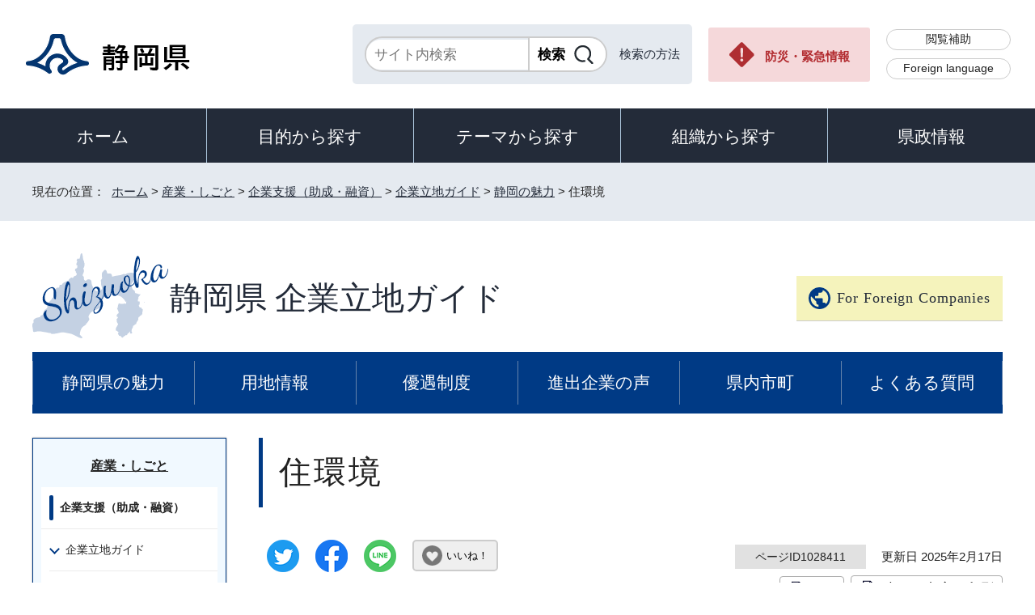

--- FILE ---
content_type: text/html
request_url: https://www.pref.shizuoka.jp/sangyoshigoto/kigyoshien/kigyoricchi/1003416/1028411.html
body_size: 7384
content:
<!DOCTYPE html>
<html lang="ja">
<head prefix="og: http://ogp.me/ns# fb: http://ogp.me/ns/fb# article: http://ogp.me/ns/article#">
<meta charset="UTF-8">
<!-- Google tag (gtag.js) -->
<script async src="https://www.googletagmanager.com/gtag/js?id=G-8LZFD1ET3R"></script>
<script>
window.dataLayer = window.dataLayer || [];
function gtag(){dataLayer.push(arguments);}
gtag('js', new Date());

gtag('config', 'G-8LZFD1ET3R');
</script>
<meta name="viewport" content="width=device-width,initial-scale=1.0,minimum-scale=1.0,maximum-scale=2.0,user-scalable=yes">
<title>住環境｜静岡県公式ホームページ</title>
<meta name="description" content="快晴日数が多く、冬期の降雪も少ない">
<meta name="keywords" content="静岡県公式ホームページ,しずおか,静岡県,静岡,shizuoka">
<meta name="google-site-verification" content="UW2xB5gGWGCybNTFK3GagNwoohvRV7EE5YfQX8zgcy8">
<meta name="meta-pankuzu" content="トップページ→産業・しごと→企業支援（助成・融資）→企業立地ガイド→静岡の魅力→">
<meta name="modified_date" content="2025年2月17日">
<!--[if lt IE 9]>
<script src="../../../../_template_/_site_/_default_/_res/js/html5shiv-printshiv.min.js"></script>
<![endif]-->
<meta property="og:title" content="住環境｜静岡県公式ホームページ">
<meta property="og:type" content="article">
<meta property="og:description" content="快晴日数が多く、冬期の降雪も少ない">
<meta property="og:url" content="https://www.pref.shizuoka.jp/sangyoshigoto/kigyoshien/kigyoricchi/1003416/1028411.html">
<meta name="twitter:card" content="summary">
<meta property="og:image" content="https://www.pref.shizuoka.jp/_template_/_site_/_default_/_res/images/sns/ogimage.png">
<meta property="og:site_name" content="静岡県公式ホームページ">
<meta property="og:locale" content="ja_JP">
<script src="../../../../_template_/_site_/_default_/_res/js/jquery-3.5.1.min.js"></script>
<script>
//<!--
var FI = {};
FI.jQuery = jQuery.noConflict(true);
FI.smpcss = "../../../../_template_/_site_/_default_/_res/design/default_smp.css?a";
FI.smpcss2 = "../../../../_template_/_site_/_default_/_res/design/smp_kigyou.css";
FI.ads_banner_analytics = true;
FI.open_data_analytics = true;
FI.open_new_window = true;
FI.page_id = 1028411;
FI.like_view_type = 2; //1:ハートのみ, 2:ハート 123　いいね, 3:ハート123, 4:ハートいいね　123
FI.like_unit = "いいね！"
FI.like_url_base = "//www3.pref.shizuoka.jp";
FI.like_ranking_icon = ["<img src=\"../../../../_template_/_site_/_default_/_res/design/images/top/like/rank1.png\" alt=\"1位\" width=\"42\" height=\"30\">",
"<img src=\"../../../../_template_/_site_/_default_/_res/design/images/top/like/rank2.png\" alt=\"2位\" width=\"42\" height=\"30\">",
"<img src=\"../../../../_template_/_site_/_default_/_res/design/images/top/like/rank3.png\" alt=\"3位\" width=\"42\" height=\"30\">"];
FI.like_category_id = 1003172;
//-->
</script>
<script src="../../../../_template_/_site_/_default_/_res/js/smp.js?a"></script>
<script src="../../../../_template_/_site_/_default_/_res/js/common.js?a" defer></script>
<script src="../../../../_template_/_site_/_default_/_res/js/pagetop_fade.js" defer></script>
<script src="../../../../_template_/_site_/_default_/_res/js/over.js" async></script>
<script src="../../../../_template_/_site_/_default_/_res/js/articleall.js" async></script>
<script src="../../../../_template_/_site_/_default_/_res/js/dropdown_menu.js" defer></script>
<script src="../../../../_template_/_site_/_default_/_res/js/like_count.js"></script>
<script src="../../../../_template_/_site_/_default_/_res/js/init.js"></script>
<script src="../../../../_template_/_site_/_default_/_res/js/fm_util.js" async></script>
<link id="cmncss" href="../../../../_template_/_site_/_default_/_res/design/default.css?a" rel="stylesheet" type="text/css" class="pconly">
<link href="../../../../_template_/_site_/_default_/_res/design/kigyou.css" rel="stylesheet" type="text/css" class="pconly">
<link id="printcss" href="../../../../_template_/_site_/_default_/_res/print_dummy.css" rel="stylesheet" type="text/css" class="pconly">
<script src="../../../../_template_/_site_/_default_/_res/js/dropdown_menu_kigyou.js" defer></script>
<link id="bgcss" href="../../../../_template_/_site_/_default_/_res/dummy.css" rel="stylesheet" type="text/css" class="pconly">
<script>
//<!--
var bgcss1 = "../../../../_template_/_site_/_default_/_res/a.css";
var bgcss2 = "../../../../_template_/_site_/_default_/_res/b.css";
var bgcss3 = "../../../../_template_/_site_/_default_/_res/c.css";
var bgcss4 = "../../../../_template_/_site_/_default_/_res/dummy.css";
// -->
</script>
<link rel="preconnect" href="https://fonts.googleapis.com">
<link rel="preconnect" href="https://fonts.gstatic.com" crossorigin>
<link href="https://fonts.googleapis.com/css2?family=Open+Sans:wdth,wght@100;700&family=Shippori+Mincho+B1:wght@400;700&display=swap" rel="stylesheet">
<link rel="apple-touch-icon-precomposed" href="../../../../_template_/_site_/_default_/_res/images/apple-touch-icon-precomposed.png">
<link rel="shortcut icon" href="../../../../_template_/_site_/_default_/_res/favicon.ico" type="image/vnd.microsoft.icon">
<link rel="icon" href="../../../../_template_/_site_/_default_/_res/favicon.ico" type="image/vnd.microsoft.icon">
<script src="../../../../_template_/_site_/_default_/_res/js/kanaboweb_s.2.0.1.js"></script>
<script>
KanaboWeb.host_id = "pref.szok";
KanaboWeb.onTranslated = function() {
};
</script>
</head>
<body>
<noscript>
<p class="scriptmessage">当ホームページではjavascriptを使用しています。 javascriptの使用を有効にしなければ、一部の機能が正確に動作しない恐れがあります。お手数ですがjavascriptの使用を有効にしてください。</p>
</noscript>
<div id="wrapbg">
<div id="wrap" class="kigyou">
<header id="headerbg" role="banner">
<div id="blockskip" class="pconly"><a href="#HONBUN">エンターキーを押すと、ナビゲーション部分をスキップし本文へ移動します。</a></div>
<div id="header">
<div id="tlogo">
<p><a href="https://www.pref.shizuoka.jp/"><img src="../../../../_template_/_site_/_default_/_res/design/images/header/tlogo.png" alt="静岡県公式ホームページ" width="210" height="54"></a></p>
</div>
<div id="util">
<div id="sitesearch">
<div class="formwrap">
<form action="https://search.pref.shizuoka.jp/search/shizuoka/search.html" id="search" method="get" name="search" role="search" target="”_blank”"><input autocomplete="off" id="key" name="q" placeholder="サイト内検索" size="20" title="サイト内検索" type="text" value="" /><input class="submit" name="検索" type="submit" value="検索" /></form>
<!-- ▲▲▲ END formwrap ▲▲▲ --></div>
<p class="use"><a href="../../../../about/site/search.html">検索の方法</a></p>
</div>
<p class="emergency pconly"><a href="../../../../bosaikinkyu/index.html">防災・緊急情報</a></p>
<ul>
<li><a href="../../../../about/site/hojyo.html">閲覧補助</a></li>
<li id="headerlang" lang="en"><a href="../../../../kensei/introduction/governor/1002053/index.html">Foreign language</a></li>
</ul>
</div>
</div>
</header>
<hr class="hide">
<nav id="gnavibg" role="navigation" aria-label="メインメニュー">
<div id="gnavi">
<ul id="topscate">
<li class="home"><a href="../../../../index.html">ホーム</a></li>
<li class="scate scate1">
<button class="tismenu" aria-expanded="false" aria-controls="list1">目的から探す</button>
<div id="list1" class="navi" aria-hidden="true">
<div class="gnavilower clearfix">
<p class="gnavidetail pconly">目的から探す</p>
<button class="gnaviclose pconly">閉じる</button>
<!-- ▲▲▲ END gnavilower ▲▲▲ --></div>
<ul class="clearfix">
<li><a href="/event_calendar.html">イベント</a></li>
<li><a href="/kensei/onlineservice/denshishinsei/1041985.html">電子申請</a></li>
<li><a href="/kensei/gyoseikaikaku/johokokai/1040879/1011377.html">オープンデータ・統計データ</a></li>
<li><a href="/kensei/pr/hiroba/index.html">ご意見・ご要望</a></li>
<li><a href="/kensei/gyoseikaikaku/johokokai/1002310/1067293/index.html">パブリックコメント</a></li>
<li><a href="/kensei/saiyoinfo/index.html">採用情報</a></li>
<li><a href="/kensei/joreikisoku/index.html">条例・規則・公報</a></li>
<li><a href="/1066349/index.html">申請書ダウンロード</a></li>
</ul>
<!-- ▲▲▲ END navi ▲▲▲ --></div>
<!-- ▲▲▲ END scate ▲▲▲ --></li>
<li class="scate scate2">
<button class="tismenu" aria-expanded="false" aria-controls="list2">テーマから探す</button>
<div id="list2" class="navi" aria-hidden="true">
<div class="gnavilower clearfix">
<p class="gnavidetail pconly">テーマから探す</p>
<button class="gnaviclose pconly">閉じる</button>
<!-- ▲▲▲ END gnavilower ▲▲▲ --></div>
<ul class="clearfix">
<li><a href="/kurashikankyo/index.html">くらし・環境</a></li>
<li><a href="/kenkofukushi/index.html">健康・福祉</a></li>
<li><a href="/kodomokyoiku/index.html">子ども・教育</a></li>
<li><a href="/kankosports/index.html">観光・スポーツ・交流</a></li>
<li><a href="/sangyoshigoto/index.html">産業・しごと</a></li>
<li><a href="/machizukuri/index.html">まちづくり・県土づくり</a></li>
</ul>
<!-- ▲▲▲ END navi ▲▲▲ --></div>
<!-- ▲▲▲ END scate ▲▲▲ --></li>
<li class="scate scate3">
<button class="tismenu" aria-expanded="false" aria-controls="list3">組織から探す</button>
<div id="list3" class="navi" aria-hidden="true">
<div class="gnavilower clearfix">
<p class="gnavidetail pconly">組織から探す</p>
<button class="gnaviclose pconly">閉じる</button>
<!-- ▲▲▲ END gnavilower ▲▲▲ --></div>
<ul class="clearfix">
<li><a href="/kensei/introduction/soshiki/index.html">県庁の組織</a></li>
<li><a href="/kensei/kengikai/index.html">静岡県議会</a></li>
<li><a href="/kodomokyoiku/school/kyoiku/index.html">教育委員会</a></li>
<li><a href="https://www.pref.shizuoka.jp/police/index.html">静岡県警察</a></li>
<li><a href="http://www.shizuoka-pho.jp/" target="_blank">県立病院<img src="/_template_/_site_/_default_/_res/images/parts/newwin2.gif" alt="外部リンク・新しいウィンドウで開きます" width="12" height="11" class="external"></a></li>
<li><a href="/kensei/link/1007806.html">県内市町</a></li>
</ul>
<!-- ▲▲▲ END navi ▲▲▲ --></div>
<!-- ▲▲▲ END scate ▲▲▲ --></li>
<li class="scate scate4">
<button class="tismenu" aria-expanded="false" aria-controls="list4">県政情報</button>
<div id="list4" class="navi" aria-hidden="true">
<div class="gnavilower clearfix">
<p class="gnavidetail pconly">県政情報</p>
<button class="gnaviclose pconly">閉じる</button>
<!-- ▲▲▲ END gnavilower ▲▲▲ --></div>
<ul class="clearfix">
<li><a href="/kensei/information/index.html">静岡県の紹介</a></li>
<li><a href="/kensei/introduction/index.html">県庁の情報</a></li>
<li><a href="/kensei/saiyoinfo/index.html">職員採用情報</a></li>
<li><a href="/kensei/keikaku/index.html">計画・プラン・構想</a></li>
<li><a href="/kurashikankyo/zei/index.html">税金</a></li>
<li><a href="/kensei/zaiseisuito/index.html">財政・出納・監査</a></li>
<li><a href="/kensei/shisetsu/index.html">施設・県の機関案内</a></li>
<li><a href="/kensei/joreikisoku/index.html">条例・規則・公報</a></li>
<li><a href="/kensei/shichozaisei/index.html">市町の行財政</a></li>
<li><a href="/kensei/nyusatsukobai/index.html">入札・公募・公売</a></li>
<li><a href="/kensei/gyoseikaikaku/index.html">行政改革・情報公開</a></li>
<li><a href="/kensei/pr/index.html">広聴・広報</a></li>
<li><a href="/kensei/onlineservice/index.html">オンラインサービス</a></li>
<li><a href="/kensei/chiikikyoku/index.html">地域局</a></li>
<li><a href="/kensei/kengikai/index.html">静岡県議会</a></li>
<li><a href="/kensei/senkyo/index.html">選挙</a></li>
<li><a href="/kensei/link/index.html">県政関連リンク集</a></li>
</ul>
<!-- ▲▲▲ END navi ▲▲▲ --></div>
<!-- ▲▲▲ END scate ▲▲▲ --></li>
</ul>
</div>
</nav>
<hr class="hide">
<nav id="tpath" role="navigation" aria-label="現在の位置">
<p>現在の位置：&nbsp;
<a href="https://www.pref.shizuoka.jp/">ホーム</a> &gt;
<a href="../../../../sangyoshigoto/index.html">産業・しごと</a> &gt;
<a href="../../../../sangyoshigoto/kigyoshien/index.html">企業支援（助成・融資）</a> &gt;
<a href="../../../../sangyoshigoto/kigyoshien/kigyoricchi/index.html">企業立地ガイド</a> &gt;
<a href="../../../../sangyoshigoto/kigyoshien/kigyoricchi/1003416/index.html">静岡の魅力</a> &gt;
住環境
</p>
</nav>
<hr class="hide">
<div id="pagebody" class="clearfix lnavileft">
<p class="skip"><a id="HONBUN">ここから本文です。</a></p>
<main id="page" role="main">
<div id="subheader">
<div id="subtitle">
<p><a href="../../../../sangyoshigoto/kigyoshien/kigyoricchi/index.html">静岡県 企業立地ガイド</a></p>
<div id="subutil">
<p><a href="../../../../sangyoshigoto/kigyoshien/kigyoricchi/1068334/index.html">For Foreign Companies</a></p>
</div>
</div>
<nav id="subgnavi" role="navigation" aria-label="サブメニュー">
<ul>
<li class="kcate kcate1">
<button class="tismenu" aria-expanded="false" aria-controls="kenlist1">静岡県の魅力</button>
<div id="kenlist1" class="navi" aria-hidden="true">
<div class="kenlower clearfix">
<p class="kendetail"><a href="../../../../sangyoshigoto/kigyoshien/kigyoricchi/1003416/index.html">静岡県の魅力<span>トップ</span></a></p>
<button class="kenclose">閉じる</button>
</div>
<ul class ="clearfix">
<li><a href="/sangyoshigoto/kigyoshien/kigyoricchi/1003416/1028409.html">交通アクセス</a></li>
<li><a href="/sangyoshigoto/kigyoshien/kigyoricchi/1003416/1028410.html">防災対策</a></li>
<li><a href="/sangyoshigoto/kigyoshien/kigyoricchi/1003416/1068336.html">多様な産業集積</a></li>
<li><a href="/sangyoshigoto/kigyoshien/kigyoricchi/1003416/1028411.html">住環境</a></li>
</ul>
</div>
</li>
<li class="kcate kcate2">
<button class="tismenu" aria-expanded="false" aria-controls="kenlist2">用地情報</button>
<div id="kenlist2" class="navi" aria-hidden="true">
<div class="kenlower clearfix">
<p class="kendetail"><a href="../../../../sangyoshigoto/kigyoshien/kigyoricchi/1003415/index.html">用地情報<span>トップ</span></a></p>
<button class="kenclose">閉じる</button>
</div>
<ul class ="clearfix">
<li><a href="/sangyoshigoto/kigyoshien/kigyoricchi/1003415/1002127/index.html">分譲中の産業団地・工業用水</a></li>
<li><a href="/sangyoshigoto/kigyoshien/kigyoricchi/1003415/1070622/index.html">遊休地情報</a></li>
<li><a href="/sangyoshigoto/kigyoshien/kigyoricchi/1003415/1071108/index.html">産業用地検索</a></li>
<li><a href="/sangyoshigoto/kigyoshien/kigyoricchi/1003415/1073602/index.html">計画中の産業団地</a></li>
</ul>
</div>
</li>
<li class="kcate kcate3">
<button class="tismenu" aria-expanded="false" aria-controls="kenlist3">優遇制度</button>
<div id="kenlist3" class="navi" aria-hidden="true">
<div class="kenlower clearfix">
<p class="kendetail"><a href="../../../../sangyoshigoto/kigyoshien/kigyoricchi/1003414/index.html">優遇制度<span>トップ</span></a></p>
<button class="kenclose">閉じる</button>
</div>
<ul class ="clearfix">
<li><a href="/sangyoshigoto/kigyoshien/kigyoricchi/1003414/1028382.html">新規産業立地事業費補助金</a></li>
<li><a href="/sangyoshigoto/kigyoshien/kigyoricchi/1003414/1028383.html">地域産業立地事業費補助金</a></li>
<li><a href="/sangyoshigoto/kigyoshien/kigyoricchi/1003414/1028385.html">県内立地工場等事業継続事業費補助金</a></li>
<li><a href="/sangyoshigoto/kigyoshien/kigyoricchi/1003414/1028388.html">県内立地工場等事業継続強化事業費補助金</a></li>
<li><a href="/sangyoshigoto/kigyoshien/kigyoricchi/1003414/1028387.html">物流業立地事業費補助金</a></li>
<li><a href="/sangyoshigoto/kigyoshien/kigyoricchi/1003414/1028380.html">浜岡原子力発電所周辺等の優遇制度</a></li>
</ul>
</div>
</li>
<li class="kcate kcate4">
<button class="tismenu" aria-expanded="false" aria-controls="kenlist4">進出企業の声</button>
<div id="kenlist4" class="navi" aria-hidden="true">
<div class="kenlower clearfix">
<p class="kendetail"><a href="../../../../sangyoshigoto/kigyoshien/kigyoricchi/1050784/index.html">進出企業の声<span>トップ</span></a></p>
<button class="kenclose">閉じる</button>
</div>
<ul class ="clearfix">
<li><a href="/sangyoshigoto/kigyoshien/kigyoricchi/1050784/1051120.html">株式会社らいむ　様（御殿場市）</a></li>
<li><a href="/sangyoshigoto/kigyoshien/kigyoricchi/1050784/1053143.html">大徳食品株式会社 富士宮事業所　様（富士宮市）</a></li>
<li><a href="/sangyoshigoto/kigyoshien/kigyoricchi/1050784/1051522.html">株式会社西原商会東海 三島支店　様（三島市）</a></li>
<li><a href="/sangyoshigoto/kigyoshien/kigyoricchi/1050784/1052633.html">株式会社北海建設工業所　様（御殿場市）</a></li>
<li><a href="/sangyoshigoto/kigyoshien/kigyoricchi/1050784/1054793.html">ENボード株式会社　様（小山町）</a></li>
<li><a href="/sangyoshigoto/kigyoshien/kigyoricchi/1050784/1057291.html">株式会社ファンケル美健 三島工場　様（三島市）</a></li>
</ul>
</div>
</li>
<li class="kcate kcate5">
<button class="tismenu" aria-expanded="false" aria-controls="kenlist5">県内市町</button>
<div id="kenlist5" class="navi" aria-hidden="true">
<div class="kenlower clearfix">
<p class="kendetail"><a href="../../../../sangyoshigoto/kigyoshien/kigyoricchi/1000016/index.html">県内市町<span>トップ</span></a></p>
<button class="kenclose">閉じる</button>
</div>
<ul class ="clearfix">
<li><a href="/sangyoshigoto/kigyoshien/kigyoricchi/1000016/1028378.html">県内市町（リンク集）</a></li>
</ul>
</div>
</li>
<li class="kcate kcate6">
<button class="tismenu" aria-expanded="false" aria-controls="kenlist6">よくある質問</button>
<div id="kenlist6" class="navi" aria-hidden="true">
<div class="kenlower clearfix">
<p class="kendetail"><a href="../../../../sangyoshigoto/kigyoshien/kigyoricchi/1000303/index.html">よくある質問<span>トップ</span></a></p>
<button class="kenclose">閉じる</button>
</div>
<ul class ="clearfix">
<li><a href="/sangyoshigoto/kigyoshien/kigyoricchi/1000303/1068574.html">現在準備中</a></li>
</ul>
</div>
</li>
</ul>
</nav>
<!-- ▲▲▲ END subheader ▲▲▲ --></div>
<hr class="hide">
<article id="content">
<div id="voice">
<h1>住環境</h1>
<div class="box">
<div class="sns ai_skip rs_skip rs_preserve">
<div id="tw"><a href="https://twitter.com/intent/tweet?text=%E4%BD%8F%E7%92%B0%E5%A2%83%ef%bd%9c%E9%9D%99%E5%B2%A1%E7%9C%8C%E5%85%AC%E5%BC%8F%E3%83%9B%E3%83%BC%E3%83%A0%E3%83%9A%E3%83%BC%E3%82%B8&url=https%3A%2F%2Fwww.pref.shizuoka.jp%2Fsangyoshigoto%2Fkigyoshien%2Fkigyoricchi%2F1003416%2F1028411.html" target="_blank"><img alt="ツイッターでツイート" height="40" src="../../../../_template_/_site_/_default_/_res/images/sns/tweet.png" width="40"></a></div>

<div id="fb"><a href="https://www.facebook.com/sharer.php?u=https%3A%2F%2Fwww.pref.shizuoka.jp%2Fsangyoshigoto%2Fkigyoshien%2Fkigyoricchi%2F1003416%2F1028411.html&t=%E4%BD%8F%E7%92%B0%E5%A2%83%ef%bd%9c%E9%9D%99%E5%B2%A1%E7%9C%8C%E5%85%AC%E5%BC%8F%E3%83%9B%E3%83%BC%E3%83%A0%E3%83%9A%E3%83%BC%E3%82%B8" target="_blank"><img alt="フェイスブックでシェア" height="40" src="../../../../_template_/_site_/_default_/_res/images/sns/share.png" width="40"></a></div>

<div id="snsline"><a href="https://line.me/R/msg/text/?%E4%BD%8F%E7%92%B0%E5%A2%83%ef%bd%9c%E9%9D%99%E5%B2%A1%E7%9C%8C%E5%85%AC%E5%BC%8F%E3%83%9B%E3%83%BC%E3%83%A0%E3%83%9A%E3%83%BC%E3%82%B8%0d%0ahttps%3A%2F%2Fwww.pref.shizuoka.jp%2Fsangyoshigoto%2Fkigyoshien%2Fkigyoricchi%2F1003416%2F1028411.html" target="_blank"><img alt="ラインでシェア" height="40" src="../../../../_template_/_site_/_default_/_res/images/sns/lineit.png" width="40"></a></div>
</div>
<div class="like"><button class="fi_like" data-likekey="1028411" data-liketitle="住環境" data-likecategory="1003172">いいね！</button></div>
<p class="update">
<span class="idnumber">ページID1028411</span>　
更新日
2025年2月17日
</p>
<p class="printbtn pconly"><span class="print pconly"><a href="javascript:void(0);" onclick="print(); return false;">印刷</a></span><span class="printl"><a href="javascript:void(0);" onclick="printData(); return false;">大きな文字で印刷</a></span></p>
<!-- ▲▲▲ END box ▲▲▲ --></div>
<h2>静岡県のくらし</h2>
<p class="imagecenter"><img src="../../../../_res/projects/default_project/_page_/001/028/411/life2024.jpg" alt="静岡県の暮らし" width="690" height="488"></p>
<ul class="objectlink">
<li class="pdf">
<a href="../../../../_res/projects/default_project/_page_/001/028/411/life2024pdf.pdf" target="_blank">静岡県で生活するくらしとお金 （PDF 2.1MB）<img src="../../../../_template_/_site_/_default_/_res/images/parts/newwin1.gif" alt="新しいウィンドウで開きます" width="12" height="11" class="external"></a>
</li>
<li>
<a href="https://www.fujinokuni-passport.com/" target="_blank">詳細はこちら（ふじのくにパスポート）<span class="small">（外部リンク）</span><img src="../../../../_template_/_site_/_default_/_res/images/parts/newwin1.gif" alt="新しいウィンドウで開きます" width="12" height="11" class="external"></a>
</li>
</ul>
<h2>気候条件</h2>
<p class="imagecenter"><img src="../../../../_res/projects/default_project/_page_/001/028/411/weather2024.png" alt="気候条件" width="690" height="324"></p>
<p>本県は快晴日数が首都圏の約2倍と多く、冬季の降雪が少ない気候です。<br>
冬でも日照時間が長く、温暖で、大変生活しやすい環境です。</p>
<ul class="objectlink">
<li>
<a href="../../../../kensei/information/kengaiyo/profile/index.html">静岡県プロフィール</a>
</li>
</ul>
<div class="plugin pconly">
<p>PDFファイルをご覧いただくには、「Adobe（R） Reader（R）」が必要です。お持ちでない方は<a href="http://get.adobe.com/jp/reader/" target="_blank">アドビ株式会社のサイト（新しいウィンドウ）</a>からダウンロード（無料）してください。</p>
</div>
<div id="reference">
<h2><span>このページに関する</span>お問い合わせ</h2>
<p><span class="department">経済産業部商工業局企業立地推進課</span><br>
〒420-8601　静岡市葵区追手町9-6<br>
電話番号：054-221-3262<br>
ファクス番号：054-221-5002<br>
<a class="mail" href="mailto:ksuishin@pref.shizuoka.lg.jp">ksuishin@pref.shizuoka.lg.jp</a></p>
</div>
</div>
</article>
</main>
<hr class="hide">
<nav id="lnavi" role="navigation" aria-labelledby="localnav">
<div id="menubg">
<div id="menu" class="articleall">
<h2 id="localnav" class="plus"><a href="../../../../sangyoshigoto/index.html">産業・しごと</a></h2>
<div class="menuwrap">
<h3><a href="../../../../sangyoshigoto/kigyoshien/index.html">企業支援（助成・融資）</a></h3>
<h4><a href="../../../../sangyoshigoto/kigyoshien/kigyoricchi/index.html">企業立地ガイド</a></h4>
<h5><a href="../../../../sangyoshigoto/kigyoshien/kigyoricchi/1003416/index.html">静岡の魅力</a></h5>
<ul class="lmenu">
<li><a href="../../../../sangyoshigoto/kigyoshien/kigyoricchi/1003416/1028409.html">交通アクセス</a></li>
<li><a href="../../../../sangyoshigoto/kigyoshien/kigyoricchi/1003416/1028410.html">防災対策</a></li>
<li><a href="../../../../sangyoshigoto/kigyoshien/kigyoricchi/1003416/1068336.html">多様な産業集積</a></li>
<li class="choice" aria-current="page">住環境</li>
</ul>
</div>
</div>
</div>
</nav>
</div>
<hr class="hide">
<aside id="guidebg" role="complementary">
<div id="guide">
<p class="pagetop"><a href="#wrap"><img src="../../../../_template_/_site_/_default_/_res/design/images/page/mark_pagetop.png" alt="ページの先頭へ" width="63" height="63"></a></p>
<ul>
<li><a href="javascript:history.back();" class="pageback">前のページへ戻る</a></li>
<li><a href="https://www.pref.shizuoka.jp/" class="pagehome">ホームへ戻る</a></li>
</ul>
</div>
</aside>
<hr class="hide">
<nav id="jssmpbtmnavi" class="smponly">
<ul>
<li id="jssmpbtmnavi01">
<div id="smpmenu" class="bmenu">
<button class="hnmenu hnplus" aria-controls="gnavismp" aria-expanded="false"><span>テーマ</span></button>
<div id="gnavismp" aria-hidden="true" class="clearfix openmenu">
<div class="theme searchcate">
<h2><span class="h2title">テーマから探す</span></h2>
<ul class="flexstyle1">
<li class="imglink">
<a href="/kurashikankyo/index.html"><img src="https://www.pref.shizuoka.jp/_res/projects/default_project/_page_/001/000/001/theame/theame_01.png" alt="" width="51" height="51">
<span>くらし・環境</span>
</a></li>
<li class="imglink">
<a href="/kenkofukushi/index.html"><img src="https://www.pref.shizuoka.jp/_res/projects/default_project/_page_/001/000/001/theame/theame_02.png" alt="" width="51" height="51">
<span>健康・福祉</span>
</a></li>
<li class="imglink">
<a href="/kodomokyoiku/index.html"><img src="https://www.pref.shizuoka.jp/_res/projects/default_project/_page_/001/000/001/theame/theame_03.png" alt="" width="51" height="51">
<span>子ども・教育</span>
</a></li>
<li class="imglink">
<a href="/kankosports/index.html"><img src="https://www.pref.shizuoka.jp/_res/projects/default_project/_page_/001/000/001/theame/theame_04.png" alt="" width="51" height="51">
<span>観光・スポーツ・交流</span>
</a></li>
<li class="imglink">
<a href="/sangyoshigoto/index.html"><img src="https://www.pref.shizuoka.jp/_res/projects/default_project/_page_/001/000/001/theame/theame_05.png" alt="" width="51" height="51">
<span>産業・しごと</span>
</a></li>
<li class="imglink">
<a href="/machizukuri/index.html"><img src="https://www.pref.shizuoka.jp/_res/projects/default_project/_page_/001/000/001/theame/theame_06_2.png" alt="" width="51" height="51">
<span>まちづくり・県土づくり</span>
</a></li>
</ul>
</div>
<button class="hnclose pconly">閉じる</button>
</div>
</div>
</li>
<li id="jssmpbtmnavi02"></li>
<li id="jssmpbtmnavi03"><a href="../../../../bosaikinkyu/index.html">防災・緊急情報</a></li>
</ul>
</nav>
<hr class="hide">
<footer role="contentinfo">
<div id="footerbg">
<div id="footer" class="clearfix">
<div id="add" class="clearfix">
<h2><img src="../../../../_template_/_site_/_default_/_res/design/images/footer/flogo.png" alt="静岡県" width="207" height="55"></h2>
<address>
静岡県　法人番号 7000020220001<br>
〒420-8601　静岡県静岡市葵区追手町9番6号
</address>
<div id="addlink">
<ul>
<li class="imglink"><a href="../../../../kensei/pr/hiroba/1007313.html">各種お問い合わせ</a></li>
<li class="imglink"><a href="../../../../kensei/introduction/kenchosha/1002011/1009017.html">県庁へのアクセス</a></li>
</ul>
</div>
</div>
<div id="footernavi">
<ul>
<li><a href="../../../../about/link.html">著作権・リンクについて</a></li>
<li><a href="../../../../kensei/gyoseikaikaku/kojinjohohogo/1001987/1007786.html">個人情報保護について</a></li>
<li><a href="../../../../about/accesibility/1007779.html">静岡県公式ホームページウェブアクセシビリティ方針について</a></li>
<li><a href="../../../../kensei/link/index.html">リンク集</a></li>
<li><a href="../../../../sitemap.html">サイトマップ</a></li>
</ul>
</div>
</div>
</div>
<div id="copy">
<p lang="en">Copyright &copy; Shizuoka Prefecture. All Rights Reserved.</p>
</div>
</footer>
</div>
</div>
<!-- xmldata for linkcheck start
<linkdata>
<pageid>1028411</pageid>
<pagetitle>住環境</pagetitle>
<pageurl>https://www.pref.shizuoka.jp/sangyoshigoto/kigyoshien/kigyoricchi/1003416/1028411.html</pageurl>
<device>p</device>
<groupid>G070080020</groupid>
<groupname>G070080020 経済産業部商工業局企業立地推進課</groupname>
<linktitle></linktitle>
<linkurl></linkurl>
</linkdata>
xmldata for linkcheck end  -->
<script type="text/javascript" src="/_Incapsula_Resource?SWJIYLWA=719d34d31c8e3a6e6fffd425f7e032f3&ns=1&cb=28002540" async></script></body>
</html>


--- FILE ---
content_type: text/css
request_url: https://www.pref.shizuoka.jp/_template_/_site_/_default_/_res/design/kigyou.css
body_size: 4557
content:
@charset "utf-8";
/*==============================================================================
	企業立地
==============================================================================*/
/*------------------------------------------------------------------------------
	ヘッダ
------------------------------------------------------------------------------*/
#wrap.kigyou #subheader{
	background: #FFF;
}
#wrap.kigyou #subtitle{
	margin:0 auto 10px auto;
	max-width: 1200px;
	display: flex;
	justify-content: space-between;
	align-items: center;
}
#wrap.kigyou #subtitle h1,
#wrap.kigyou #subtitle > p{
	padding:20px 0 20px 170px;
	font-family: "Shippori Mincho", serif;
	font-size:250%;
	font-weight:normal;
  background: url(images/kigyou/logo.png) no-repeat left top;
}
#wrap.kigyou #subtitle > p a{
	text-decoration: none;
}
#wrap.kigyou #subtitle #subutil p a{
	background: #f5f3bc url(images/kigyou/mark_foreign.png) no-repeat left 15px center;
	display: block;
	padding:12px 15px 12px 50px;
	font-family: "Open Sans";
	font-weight:normal;
	font-size:110%;
	letter-spacing: .05em;
	border-bottom:1px solid #CCC;
	text-decoration: none;
}
#wrap.kigyou #subtitle #subutil p a:hover{
	background-color: #f4f1a2;
}
/*------------------------------------------------------------------------------
	メニュー
------------------------------------------------------------------------------*/
#wrap.kigyou #pagebody.top #subgnavi{
	margin-bottom:0px;
}
#wrap.kigyou #subgnavi{
	margin:0 0 30px 0;
	background: #003A85;
}
#wrap.kigyou #subgnavi > ul{
	margin:auto;
	display:flex;
	max-width: 1200px;
	list-style-type:none;
	position:relative;
}
#wrap.kigyou #subgnavi > ul li{
	font-size:100%;
	text-align: center;
	box-sizing:border-box;
	display:flex;
	width: calc(100% / 6);
}
#wrap.kigyou #subgnavi > ul > li > button{
	margin:0;
	padding:24px 10px 24px 10px;
	width:100%;
	display:block;
	color: #FFF;
	font-size:130%;
	font-family: "Shippori Mincho", serif;
	background: #003A85;
	text-decoration: none;
	box-sizing:border-box;
	transition: 0.2s ease-in-out;
	border:none;
	cursor: pointer;
	position:relative;
}
#wrap.kigyou #subgnavi > ul > li > button::before,
#wrap.kigyou #subgnavi > ul > li:last-child > button::after{
	width:1px;
	height:70%;
	content:"";
	display:block;
	position:absolute;
	left:0;
	bottom:15%;
	background:#6382aa;
}
#wrap.kigyou #subgnavi > ul > li:last-child > button::after{
	left:auto;
	right: 0;
}
#wrap.kigyou #subgnavi ul li button:hover,
#wrap.kigyou #subgnavi ul li button.choice{
	background-color:#141847;
}
/*　ドロップダウンリスト
------------------------------------------------------------------------------*/
#wrap.kigyou #subgnavi .navi{
	width:100%;
	display:none;
	position:absolute;
	background: #FFF;
	left:0;
	top:100%;
	z-index:100;
	box-shadow: 0 0 5px #999;
}
#wrap.kigyou #subgnavi .kenlower{
	text-align: left;
	padding:24px 32px 0 32px;
	box-sizing: border-box;
	display: flex;
}
#wrap.kigyou #subgnavi .kendetail{
	font-size: 130%;
	font-weight: bold;
	line-height: 1.4;
}
#wrap.kigyou #subgnavi ul li .navi ul{
	display: flex;
	padding: 24px;
	margin-left:-20px;
  flex-wrap: wrap;
}
#wrap.kigyou #subgnavi ul li .navi li{
	margin-left:20px;
	width:calc(100% / 4 - 20px);
	border-right: none;
	text-align: left;
	box-sizing:border-box;
}
#wrap.kigyou #subgnavi ul li .navi li:last-child{
	border-bottom:none;
}
#wrap.kigyou #subgnavi ul li .navi li a{
	padding:15px 5px 15px 24px;
	position:relative;
	line-height: 1.2;
	display: block;
	width: 100%;
}
#wrap.kigyou #subgnavi ul li .navi li a:hover{
	background-color:#D2F1FF;
}
#wrap.kigyou #subgnavi ul li .navi li a::before{
	width:9px;
	height:9px;
	content:"";
	display:block;
	position:absolute;
	left:5px;
	top:calc(.9em + 7px);
	border:none;
	border-top:2px solid #003A85;
	border-right:2px solid #003A85;
	transform:rotate(45deg);
	border-radius:1px;
	box-sizing:border-box;
}
/*　閉じる
------------------------------------------------------------------------------*/
#wrap.kigyou #subgnavi button.kenclose{
	margin:auto 0 auto auto;
	padding:5px 10px 5px 30px;
	font-size:75%;
	color:#222;
	background:#efefef;
	text-decoration:none;
	line-height:1.2;
	cursor:pointer;
	border:1px solid #CCC;
	width:auto;
	font-weight: normal;
	position: relative;
}
#wrap.kigyou #subgnavi button.kenclose::before,
#wrap.kigyou #subgnavi button.kenclose::after{
	content:"";
	position:absolute;
	display:inline-block;
	top:6px;
	left:15px;
	width:1px;
	height:12px;
	border:0;
	margin:0;
	padding:0;
	background-color:#222;
}
#wrap.kigyou #subgnavi button.kenclose::before{
	transform:rotate(45deg);
}
#wrap.kigyou #subgnavi button.kenclose::after{
	transform:rotate(-45deg);
}
#wrap.kigyou #subgnavi button.kenclose:hover{
	background: #ccc;
}
/*------------------------------------------------------------------------------
	ローカルナビ
------------------------------------------------------------------------------*/
#wrap.kigyou #menu{
	background:#F1F9FF;
	border-radius: 0;
	border: 1px solid #003A85;
	box-shadow: 0 0 2px #999;
}
#wrap.kigyou #menu .menuwrap{
	border-radius:0;
	box-shadow: none;
}
#wrap.kigyou #menu h2{
  font-family: "Shippori Mincho", serif;
}
#wrap.kigyou #menu h2,
#wrap.kigyou #menu a{
	color:#222;
}
#wrap.kigyou #menu ul li:not([class]) a::before,
#wrap.kigyou #menu h4 a::before,
#wrap.kigyou #menu h5 a::before{
  border-color:#003A85;
}
#wrap.kigyou #menu ul li.choice{
	color:#222;
	background:#F5F3BC;
}
#wrap.kigyou #menu ul li.choice::before{
  border-color:#003A85;
}
#wrap.kigyou #menu h3 a::before{
	background:#003A85;
}
#wrap.kigyou #menu ul li:not([class]) a:hover,
#wrap.kigyou #menu h3 a:hover,
#wrap.kigyou #menu h4 a:hover,
#wrap.kigyou #menu h5 a:hover{
	background:#F5F3BC;
}
/*------------------------------------------------------------------------------
	コンテンツ
------------------------------------------------------------------------------*/
#content p span.idnumber, #content2 p span.idnumber, #content3 p span.idnumber{
	border-radius: 0;
}
#wrap.kigyou #content h1,
#wrap.kigyou #content2 h1{
	padding:15px 10px 15px 20px;
	font-family: "Shippori Mincho", serif;
	font-size:250%;
	font-weight:normal;
	background:transparent;
	border:none;
	border-left:5px solid #003A85;
}
#wrap.kigyou #content h1::before,
#wrap.kigyou #content2 h1::before{
	content:none;
}
#wrap.kigyou #content h2,
#wrap.kigyou #content2 h2{
	padding:8px 25px 12px 20px;
	font-family: "Shippori Mincho", serif;
	font-weight:normal;
	color:#222;
	border-radius:0;
	background:#DCF3FB url(images/kigyou/h2_bg.png) no-repeat right top;
	border-bottom:1px solid #CCC;
}
#wrap.kigyou #content h2::before,
#wrap.kigyou #content2 h2::before{
	content:none;
}
#wrap.kigyou #content h3,
#wrap.kigyou #content2 h3{
	padding:5px 10px 5px 15px;
	font-family: "Shippori Mincho", serif;
	font-weight:normal;
	border-bottom-color:#003A85;
}
#wrap.kigyou #content h3::before,
#wrap.kigyou #content2 h3::before{
	content:none;
}
#wrap.kigyou #content h4,
#wrap.kigyou #content2 h4{
	padding:6px 10px 8px 15px;
	font-family: "Shippori Mincho", serif;
	font-weight:normal;
	background: #F1F9FF;
	border-radius:0;
}
#wrap.kigyou #content h5,
#wrap.kigyou #content2 h5,
#wrap.kigyou #content h6,
#wrap.kigyou #content2 h6{
	font-family: "Shippori Mincho", serif;
	font-weight:normal;
}
#wrap.kigyou #content ul.objectlink li:not([class])::before,
#wrap.kigyou #content2 ul.objectlink li:not([class])::before{
	border-radius: 0;
	background-color: #003A85;
}
#content ul.objectlink li:not([class])::after,
#content2 ul.objectlink li:not([class])::after{
	border:none;
    border-top: 4px solid transparent;
    border-bottom: 3px solid transparent;
    border-left: 4px solid #FFF;
	left:5px;
	top:8px;
	transform: rotate(0deg);
}
#wrap.kigyou #content ul:not([class]) > li:not([class])::after,
#wrap.kigyou #content2 ul:not([class]) > li:not([class])::after {
	background-color: #003A85;
}
#wrap.kigyou #content ul.captionlink h2,
#wrap.kigyou #content2 ul.captionlink h2,
#wrap.kigyou #content .articleall .article h2,
#wrap.kigyou #content2 .articleall .article h2{
	padding:8px 5px 8px 15px;
}
#wrap.kigyou #content ul.captionlink h3,
#wrap.kigyou #content2 ul.captionlink h3,
#wrap.kigyou #content .articleall .article h3,
#wrap.kigyou #content2 .articleall .article h3{
	padding:4px 5px 4px 15px;
}
#wrap.kigyou #content ul.captionlink h3::before,
#wrap.kigyou #content2 ul.captionlink h3::before,
#wrap.kigyou #content .articleall .article h3::before,
#wrap.kigyou #content2 .articleall .article h3::before{
	border-radius:15px;
	width: 6px;
	height: 20px;
	top:8px;
	left:5px;
}
#wrap.kigyou #content ul.captionlink h4,
#wrap.kigyou #content2 ul.captionlink h4,
#wrap.kigyou #content .articleall .article h4,
#wrap.kigyou #content2 .articleall .article h4,
#wrap.kigyou #content ul.captionlink h5,
#wrap.kigyou #content2 ul.captionlink h5,
#wrap.kigyou #content .articleall .article h5,
#wrap.kigyou #content2 .articleall .article h5,
#wrap.kigyou #content ul.captionlink h6,
#wrap.kigyou #content2 ul.captionlink h6,
#wrap.kigyou #content .articleall .article h6,
#wrap.kigyou #content2 .articleall .article h6{
	padding-left: 15px;
}
#wrap.kigyou #content ul.captionlink li span.captionlinktitle,
#wrap.kigyou #content2 ul.captionlink li span.captionlinktitle{
	padding:12px 5px 16px 15px;
}
#wrap.kigyou #content ul.captionlink li span.captionlinktitle::before,
#wrap.kigyou #content2 ul.captionlink li span.captionlinktitle::before{
	content:none;
}
#wrap.kigyou #pagequest{
	border-radius: 0;
}
#wrap.kigyou #pagequest h2{
	padding:15px 5px 15px 25px;
	border-radius: 0;
	background: #efefef;
}
#wrap.kigyou #reference{
	border-radius:0;
}
#wrap.kigyou #reference h2{
	margin:16px 16px 0 16px;
	padding:0 0 10px 0;
	background: transparent;
	border-bottom-color:#003A85;
}
#wrap.kigyou #content p.outline,
#wrap.kigyou #content2 p.outline,
#wrap.kigyou #content3 p.outline{
	background: #EFEFEF;
}
#wrap.kigyou #content ul.listlink li:not([class])::before,#wrap.kigyou #content2 ul.listlink li:not([class])::before,
#wrap.kigyou #content ul li.thumbslist .thumbslink::before,#wrap.kigyou #content2 ul li.thumbslist .thumbslink::before,
#wrap.kigyou #content ul.listlink2 li::before,#wrap.kigyou #content2 ul.listlink2 li::before,#wrap.kigyou #petit ul.listlink2 li::before,
#wrap.kigyou #content ul li.list::before,#wrap.kigyou #content2 ul li.list::before{
	border-radius: 0;
	background-color: #003A85;
}
#wrap.kigyou #content ul.listlink li:not([class])::after,#wrap.kigyou #content2 ul.listlink li:not([class])::after,
#wrap.kigyou #content ul li.thumbslist .thumbslink::after,#wrap.kigyou #content2 ul li.thumbslist .thumbslink::after,
#wrap.kigyou #content ul.listlink2 li::after,#wrap.kigyou #content2 ul.listlink2 li::after,#wrap.kigyou #petit ul.listlink2 li::after,
#wrap.kigyou #content ul li.list::after,#wrap.kigyou #content2 ul li.list::after{
		border:none;
    border-top: 4px solid transparent;
    border-bottom: 3px solid transparent;
    border-left: 4px solid #FFF;
		left:5px;
		top:8px;
		transform: rotate(0deg);
}
#wrap.kigyou #content h2.kanren.plus::before,#wrap.kigyou #content2 h2.kanren.plus::before,
#wrap.kigyou #content h2.kanren.plus::after,#wrap.kigyou #content2 h2.kanren.plus::after,
#wrap.kigyou #content h2.kanren.minus::before,#wrap.kigyou #content2 h2.kanren.minus::before,
#wrap.kigyou #content h2.kanren.minus::after,#wrap.kigyou #content2 h2.kanren.minus::after{
	background: #019fe8;
}
#wrap.kigyou #content ul li.thumbslist .thumbslink::after,#wrap.kigyou #content2 ul li.thumbslist .thumbslink::after{
	top:calc(.5em - 4px);
}
#wrap.kigyou #anchor{
	background:#F1F9FF;
	border-radius:0px;
}
#wrap.kigyou .plugin{
	border-radius:0px;
	background: #EFEFEF;
}
/*==============================================================================
	職員採用トップ
==============================================================================*/
/*------------------------------------------------------------------------------
	レイアウト
------------------------------------------------------------------------------*/
#wrap.kigyou #pagebody.top,
#wrap.kigyou #content3{
	min-width: auto;
	max-width: none;
	width:100%;
	background: transparent;
}
#wrap.kigyou #pagebody.top{
	background: #f0fdfe url(images/kigyou/bg.png) no-repeat center bottom;
}
/*------------------------------------------------------------------------------
	メイン画像
------------------------------------------------------------------------------*/
#bxsliderbg{
	height:100%;
	position:relative;
}
.bx-wrapper{
	margin:0px;
	width:100%;
	height:100%;
	position:relative;
	top:0px;
	left:0px;
	z-index:0;
}
.bx-wrapper li{
	width:100%!important;
	height: 100% !important;
	min-height: 870px;
	position: relative;
}
.bx-wrapper li img{
	margin: auto;
	width:100%;
	height:870px;
	display: block;
	position: absolute;
	top: 0;
	right: 0;
	bottom: 0;
	left: 0;
	object-fit:cover;
}
/*	停止ボタン
------------------------------------------------------------------------------*/
#bxsliderbg .bx-wrapper .bx-pager,
#bxsliderbg .bx-wrapper .bx-controls-auto{
	right:calc((100% - 1200px) / 2);
	text-align: left;
	position: absolute;
	top: 16px;
	z-index:200;
	width: auto;
}
@media screen and (max-width:1220px){
	#bxsliderbg .bx-wrapper .bx-pager,
	#bxsliderbg .bx-wrapper .bx-controls-auto{
		right:10px;
	}
}
#bxsliderbg .bx-controls-auto-item button{
	margin: 0;
	padding: 8px 16px 8px 32px;
	width: auto;
	display: block;
	box-sizing: border-box;
	white-space: nowrap;
	box-shadow: none;
	border:1px solid #003A85;
	font-weight:bold;
	color: #FFF;
	cursor: pointer;
	appearance: none;
	font-size:90%;
	transition:all .5s;
}
#bxsliderbg .bx-controls-auto-item button.bx-start{
	background: url(images/kigyou/play.svg) no-repeat left 15px center,#003A85;
}
#bxsliderbg .bx-controls-auto-item button.bx-stop{
	background: url(images/kigyou/stop.svg) no-repeat left 15px center,#003A85;
}
#bxsliderbg .bx-controls-auto-item button:hover{
	background-color:#141847;
	border:1px solid #FFF;
}
/*------------------------------------------------------------------------------
	テキスト
------------------------------------------------------------------------------*/
#kigyoutext{
	margin:-300px auto 64px auto;
	padding:50px 100px;
	box-sizing: border-box;
  max-width: 900px;	 background: rgb(255,255,255);
background: linear-gradient(180deg, rgba(255,255,255,0.8) 0%, rgba(255,255,255,1) 35%, rgba(255,255,255,1) 100%); 
	position: relative;
	z-index: 10;
}
#kigyoutext h2{
	margin-bottom:30px;
	font-family: "Shippori Mincho", serif;
	font-size:250%;
	font-weight: 400;
	text-align:center;
}
#kigyoutext p{
	font-size: 125%;
	font-weight: normal;
	line-height: 2;
}
/*------------------------------------------------------------------------------
	新着情報
------------------------------------------------------------------------------*/
#wrap.kigyou #kigyounews{
}
#wrap.kigyou #kigyounews .container{
	margin:0 auto;
	max-width: 1200px;
}
#wrap.kigyou #kigyounews h2{
	text-align: center;
	font-family: "Shippori Mincho", serif;
	font-size: 250%;
	margin-bottom: 20px;
	font-weight: normal;
}
#wrap.kigyou #kigyounews ul{
	list-style-type: none;
	display: flex;
}
#wrap.kigyou #kigyounews ul.flexstyle1{
	margin:-20px 0 30px -50px;
}
#wrap.kigyou #kigyounews ul.flexstyle1 li{
	margin:20px 0px 0px 50px;
	width:calc(100% / 3 - 50px);
	background: #FFF;
	border-bottom:1px solid #003A85;
}
#wrap.kigyou #kigyounews ul.flexstyle1.imgfull li span.hoverimg{
  padding:0px;
	overflow: hidden;
	transition:all .5s;
	transition: transform 0.3s ease;
}
#wrap.kigyou #kigyounews ul.flexstyle1.imgfull li span{
	box-shadow: none;
	color:#222;
	padding: 35px 75px 35px 25px;
	text-align: left;
	position: relative;
	line-height:1.5;
	font-weight: normal;
	font-size: 125%;
}
#wrap.kigyou #kigyounews ul.flexstyle1.imgfull li span:not([class])::before{
	background:#003a85;
	content:"";
	width:30px;
	height: 30px;
	display: block;
	position: absolute;
	right:30px;
	top:calc(50% - 15px);
}
#wrap.kigyou #kigyounews ul.flexstyle1.imgfull li span:not([class])::after{
	content: '';
	display: inline-block;
	width: 0;
	height: 0;
	border-top: 6px solid transparent;
	border-bottom: 4px solid transparent;
	border-left: 8px solid #FFF;
	position: absolute;
	right:40px;
	top:calc(50% - 6px);
}
#wrap.kigyou #kigyounews ul.flexstyle1.imgfull li a{
	box-shadow: none;
	color:#222;
	transition:all .5s;
}
#wrap.kigyou #kigyounews ul.flexstyle1.imgfull a .hoverimg img{
	max-width: 100%;
	margin-bottom: 0;
	transition:all .5s;
	height: 240px;
	object-fit: contain;
}
#wrap.kigyou #kigyounews ul.flexstyle1.imgfull li a:hover{
	background: #F0FDFE;
}
#wrap.kigyou #kigyounews ul.flexstyle1.imgfull li a:hover span:not([class])::before{
	background: #141847;
}
#wrap.kigyou #kigyounews ul.flexstyle1.imgfull a:hover .hoverimg img{
	transform:scale(1.1);
}
#wrap.kigyou #kigyounews p.btn{
	margin:40px auto 64px auto; 
	background:#003a85;
	width:300px;
	text-align: center;
}
#wrap.kigyou #kigyounews p.btn a{
	display: block;
	padding:15px;
	color:#FFF;
	text-decoration: none;
	position:relative;
	transition:all .5s;
}
#wrap.kigyou #kigyounews p.btn a:hover{
	background:#141847;
}
#wrap.kigyou #kigyounews p.btn a::after{
	content: '';
    display: inline-block;
    width: 0;
    height: 0;
    border-top: 6px solid transparent;
    border-bottom: 4px solid transparent;
    border-left: 8px solid #FFF;
	position: absolute;
	right:40px;
	top:calc(50% - 6px);
}
/*------------------------------------------------------------------------------
	フッタ
------------------------------------------------------------------------------*/
#wrap.kigyou #subfooter{
	background:#FFF;
	clear: both;
}
#wrap.kigyou #subfooter #reference{
	padding:30px 0;
	border:none;
	display: flex;
	flex-wrap: wrap;
	justify-content: center;
}
#wrap.kigyou #subfooter #reference h2{
	color:#222;
	font-size:150%;
	font-family: "Shippori Mincho", serif;
	font-weight: normal;
	background: transparent;
	text-align:center;
	width:100%;
}
#wrap.kigyou #subfooter #reference p{
	padding:0;
}
#wrap.kigyou #subfooter #reference a.mail{
	display: inline-block;
	margin-top:5px;
	padding:5px 10px 5px 40px;
	background-color: #FFF;
	background-position: left 10px center;
	border:1px solid #CCC;
	box-shadow: 0 0 3px rgba(0,0,0,.38);
	text-decoration: none;
	border-radius: 3px;
}
/*==============================================================================
	工業団地検索
==============================================================================*/
#groupsearchbg{
	margin-bottom:60px;
	text-align:center;
}
/*	検索
------------------------------------------------------------------------------*/
#groupsearchbg .clearfix,
#groupsearchbg fieldset{
	margin:0px 0px 10px 0px;
	padding:20px 25px 20px 25px;
	text-align:left;
	background:#F3F3F3;
	border:none;
}
#groupsearchbg .clearfix label,
#groupsearchbg fieldset .fieldlabel{
	margin:3px 0px 0px 0px;
	padding:3px 25px 3px 10px;
	width:14em;
	float:left;
	display:block;
	box-sizing:border-box;
	font-weight:bold;
	background:none;
	border:none;
	border-left:3px solid #003a85;
	border-radius:0px;
	line-height:1.4;
}
#groupsearchbg .clearfix input{
	padding:6px 12px 6px 12px;
	width:calc(100% - 12em - 35px - 24px);
	box-sizing:border-box;
	font-size:100%;
	border:1px solid #464646;
	border-radius:5px;
}
#groupsearchbg fieldset div{
	padding:0px;
	width:calc(100% - 12em - 36px);
	display:flex;
	flex-wrap:wrap;
	box-sizing:border-box;
	background:none;
	border:none;
}
#groupsearchbg fieldset ul{
	margin:10px 0px 0px 0px;
	padding:6px 5px 10px 15px;
	width:100%;
	font-size:90%;
	color:#036;
	border-radius:5px;
	background:#e1e1e1;
	list-style:none;
}
#groupsearchbg fieldset ul li{
	padding:5px 0px 5px 0px;
	clear:both;
}
#groupsearchbg fieldset ul .ghleft{
	width:7em;
	float:left;
}
#groupsearchbg fieldset ul .ghright{
	width:calc(100% - 7em);
	float:right;
}
#groupsearchbg fieldset label{
	padding:8px 10px 8px 0px;
	width:calc(100% / 6 - 10px);
	box-sizing:border-box;
	font-size:90%;
	line-height: 1.2;
}
#groupsearchbg fieldset div.fieldacc1 label{
	width:calc(100% / 3 - 10px);
}
#groupsearchbg fieldset input[type="checkbox"]{
	margin-right:4px;
}
#groupsearchbg button[type=submit]{
	margin:30px 0px 0px 0px;
	padding:10px 30px 10px 30px;
	display:inline-block;
	color:#FFF;
	font-size:105%;
	font-weight:bold;
	background:#003a85;
	border:none;
	line-height:1.2;
	cursor:pointer;
}
#content2 .organizationsearch .oznotice:first-child{
}
#content2 .organizationsearch .oznotice{
	margin:0px 0px 30px 0px;
	border:1px solid #dfdfdf;
}
#content2 .organizationsearch .oznotice::after,
#content2 .organizationsearch .oznotice a::after{
	content:"";
	display:block;
	clear:both;
}
#content2 .organizationsearch .oznotice a{
	margin:0px;
	padding:25px 30px 25px 30px;
	width:100%;
	height:100%;
	display:flex;
	flex-wrap:wrap;
	box-sizing:border-box;
	color:#222;
	text-decoration:none;
	transition:background 500ms;
}
#content2 .organizationsearch .oznotice a:hover{
	background:#F2FCFE;
	opacity: 0.8;
	transition: background 500ms;
}
#content2 .organizationsearch .oznotice a .oztitle{
	margin:0px 0px 18px 0px;
	width:100%;
	display:flex;
	flex-wrap:wrap;
	justify-content:space-between;
}
#content2 .organizationsearch .oznotice a .oztitle h2{
	margin:0px 0px 5px 0px;
	padding:5px 0px 5px 15px;
	width:100%;
	box-sizing:border-box;
	align-items:center;
	font-size:125%;
	background:none;
	text-decoration:underline;
}
#content2 .organizationsearch .oznotice a .oztitle p{
	margin:0px 0px 0px 15px;
}
#content2 .organizationsearch .oznotice a .oztitle ul{
	margin:0px;
	padding:0px;
	display:flex;
	justify-content:flex-end;
	font-size:85%;
	list-style:none;
}
#content2 .organizationsearch .oznotice a .oztitle li{
	margin:0px 0px 0px 18px;
	padding:0px 5px 3px 5px;
	border-bottom:1px solid #003a85;
	line-height:1.4;
}
#content2 .organizationsearch .oznotice a .oztitle li::after{
	content:none;
}
#content2 .organizationsearch .oznotice a .oztitle li span{
  margin-right:10px;
	display:inline-block;
}
#content2 .organizationsearch .oznotice a .ozninner{
	padding:0px 25px 0px 10px;
	width:calc(100% - 260px);
	box-sizing:border-box;
}
#content2 .organizationsearch .oznotice a .ozninner h2{
	margin:0px 0px 5px 0px;
	padding:0px;
	width:100%;
	max-width:100%;
	font-size:120%;
	border:none;
	background:none;
}
#content2 .organizationsearch .oznotice a .ozninner p{
	margin:0px;
	padding:0px 0px 5px 0px;
	width:100%;
	max-width:100%;
	height:auto;
	line-height:1.6;
}
/*	結果
------------------------------------------------------------------------------*/
#content2 .organizationsearch .oznotice dl{
	margin:0px;
	padding:0px 0px 10px 0px;
	font-size:95%;
}
#content2 .organizationsearch .oznotice dt{
	margin:0px 8px 10px 3px;
	padding:3px 10px 3px 10px;
	width:10em;
	display:inline-block;
	box-sizing:border-box;
	background:#f3f3f3;
	border:none;
	text-align:left;
}
#content2 .organizationsearch .oznotice dd{
	margin:0px 3px 10px 3px;
	padding:3px 10px 3px 10px;
	width:calc(100% - 10em - 17px);
	display:inline-block;
	float:none;
	box-sizing:border-box;
	border:none;
	border-radius:0px;
	background:transparent;
}
#content2 .organizationsearch .oznotice a .ozimage{
	margin:0px 0px 15px 0px;
	width:260px;
	height:100%;
}
#content2 .organizationsearch .oznotice a .ozimage img{
	width:100%;
	height:auto;
	vertical-align:top;
}
#content2 .organizationsearch .oznotice a .ozninner p.date{
	color:#666;
	font-weight:bold;
}
#content2 .organizationsearch .oznotice .ecategory{
	width:100%;
	order:3;
}
#content2 .organizationsearch .oznotice .ecategory ul{
	margin:0px 0px 0px 8px;
	padding:0px;
  display:flex;
	flex-wrap:wrap;
	list-style:none;
}
#content2 .organizationsearch .oznotice .ecategory li{
	margin:4px;
	padding:4px 8px;
	font-size:95%;
	color:#003a85;
	background:#fae997;
	background:none;
	border:1px solid #003a85;
}
#content2 .organizationsearch .oznotice .ecategory li::after{
	content:none;
}
/*	ページ送り
------------------------------------------------------------------------------*/
#content2 #eventswitch{
	margin:0px 0px 0px 15px;
	float:right;
	font-size:95%;
}
#content2 .moregroup ul.pagination{
	margin:0px 0px 15px 0px;
	list-style:none;
}
#content2 .moregroup ul.pagination li{
	margin-right:3px;
	display:inline-block;
}
#content2 .moregroup ul.pagination li.active{
	padding:7px 13px 7px 13px;
	border:1px solid #145f40;
	color:#222;
}
#content2 .moregroup ul.pagination li a{
	padding:8px 14px 8px 14px;
	display:block;
	color:#FFF;
	background:#145f40;
	text-decoration:none;
}
#content2 .moregroup ul.pagination li a:hover{
	opacity: 0.9;
	transition: opacity 500ms;
}
/*==============================================================================
	画面幅
==============================================================================*/
@media screen and (max-width:948px){
	#wrap.kigyou #kigyoutext{
		margin-left:24px;
		margin-right:24px;
	}
}
@media screen and (max-width:1232px){
	#wrap.kigyou #kigyounews .container{
		padding:0 16px;
		box-sizing:border-box;
	}
}


--- FILE ---
content_type: application/javascript
request_url: https://www.pref.shizuoka.jp/_template_/_site_/_default_/_res/js/dropdown_menu_kigyou.js
body_size: 519
content:
//------------------------------------------------------------------------------
//	ドロップダウンメニュー
//	Copyright (C) 2012 FUTUREINN CO., LTD. All Rights Reserved.
//------------------------------------------------------------------------------
(function(){
var $ = FI.jQuery;
$(function(){
		//---------------------------------------------------
		//トップページ：県政情報
		$('.kcate').each(function(){
			var $kcate = $(this);
			var $ul = $(this).children('*').not('.tismenu');
			var target4 = $('.kcate .navi');
			var target5 = $('.kcate .tismenu');
			var target6 = $('.kcate');
			$ul.hide();
			$('.tismenu',this).on('click', function() {
				//自分以外の処理
				var self = $(this).next("div");
				target4.not(self).hide().prev().removeClass("choice");
				target6.not(self).removeClass("choice");
				target4.not(self).hide().prev().children().attr('aria-expanded', 'false');
				target4.not(self).hide().attr('aria-hidden', 'true');
				
				//自分の処理
				$ul.slideToggle();
				$kcate.addClass("choice");
				$(this).toggleClass("choice");
				//WAI-ARIA
				if($(this).hasClass("choice")){
					$(this).attr('aria-expanded', 'true');
					$(this).next().attr('aria-hidden', 'false');
				}else{
					$(this).attr('aria-expanded', 'false');
					$(this).next().attr('aria-hidden', 'true');
				}
			});

			
			//.naviからフォーカスが外れたら、閉じる
			$("#topkcate .navi ul li:last-child,#stopkcate .navi ul li:last-child").on('focusout', function() {
				$ul.slideUp();
				$(".kcate button").removeClass("choice");
				$(".kcate button").attr('aria-expanded', 'false');
				$(target4).attr('aria-hidden', 'true');
			})

			//閉じるボタン
			$('.kenclose').on('click', null, function() {
				$ul.slideUp();
				$(".kcate button").removeClass("choice");
				$(".kcate button").attr('aria-expanded', 'false');
				$(target4).attr('aria-hidden', 'true');
			});
		});

});
})();